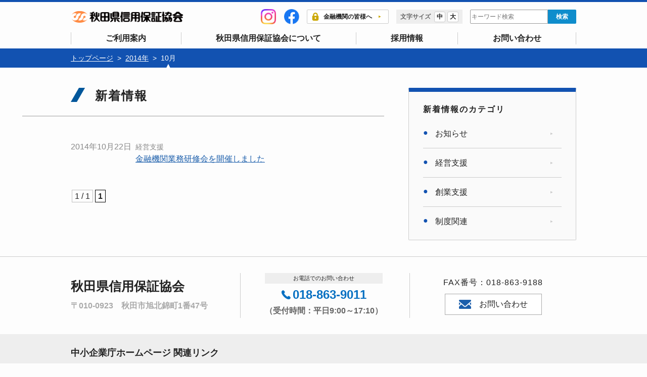

--- FILE ---
content_type: text/html; charset=UTF-8
request_url: https://www.cgc-akita.or.jp/2014/10/
body_size: 28685
content:
<!doctype html>
<html lang="ja">
<head>
<!-- Global site tag (gtag.js) - Google Analytics -->
<script async src="https://www.googletagmanager.com/gtag/js?id=G-XNJ8M7TR87"></script>
<script>
  window.dataLayer = window.dataLayer || [];
  function gtag(){dataLayer.push(arguments);}
  gtag('js', new Date());

  gtag('config', 'G-XNJ8M7TR87');
</script>

	<meta charset="utf-8">
	<meta name="apple-mobile-web-app-capable" content="yes">
	<meta name="format-detection" content="telephone=no">
	<meta name="viewport" content="width=device-width, initial-scale=1, minimum-scale=1, maximum-scale=2, user-scalable=yes">
	<title>10月 ｜ 2014 ｜ 秋田県信用保証協会</title>
	<meta http-equiv="content-language" content="ja">
	<meta name="author" content="秋田県信用保証協会" />
	<meta name="copyright" content="&copy; 秋田県信用保証協会" />
	<meta name="description" content="信用保証協会は、中小企業の金融円滑化を目的に、「信用保証協会法」に基づいて設立された公的機関です。中小企業の皆様が、金融機関から事業資金を調達される際に、信用保証協会が「公的な保証人」となることで、スムーズな資金調達を実現します。">
	<meta name='robots' content='max-image-preview:large' />
<style id='wp-img-auto-sizes-contain-inline-css' type='text/css'>
img:is([sizes=auto i],[sizes^="auto," i]){contain-intrinsic-size:3000px 1500px}
/*# sourceURL=wp-img-auto-sizes-contain-inline-css */
</style>
<style id='wp-block-library-inline-css' type='text/css'>
:root{--wp-block-synced-color:#7a00df;--wp-block-synced-color--rgb:122,0,223;--wp-bound-block-color:var(--wp-block-synced-color);--wp-editor-canvas-background:#ddd;--wp-admin-theme-color:#007cba;--wp-admin-theme-color--rgb:0,124,186;--wp-admin-theme-color-darker-10:#006ba1;--wp-admin-theme-color-darker-10--rgb:0,107,160.5;--wp-admin-theme-color-darker-20:#005a87;--wp-admin-theme-color-darker-20--rgb:0,90,135;--wp-admin-border-width-focus:2px}@media (min-resolution:192dpi){:root{--wp-admin-border-width-focus:1.5px}}.wp-element-button{cursor:pointer}:root .has-very-light-gray-background-color{background-color:#eee}:root .has-very-dark-gray-background-color{background-color:#313131}:root .has-very-light-gray-color{color:#eee}:root .has-very-dark-gray-color{color:#313131}:root .has-vivid-green-cyan-to-vivid-cyan-blue-gradient-background{background:linear-gradient(135deg,#00d084,#0693e3)}:root .has-purple-crush-gradient-background{background:linear-gradient(135deg,#34e2e4,#4721fb 50%,#ab1dfe)}:root .has-hazy-dawn-gradient-background{background:linear-gradient(135deg,#faaca8,#dad0ec)}:root .has-subdued-olive-gradient-background{background:linear-gradient(135deg,#fafae1,#67a671)}:root .has-atomic-cream-gradient-background{background:linear-gradient(135deg,#fdd79a,#004a59)}:root .has-nightshade-gradient-background{background:linear-gradient(135deg,#330968,#31cdcf)}:root .has-midnight-gradient-background{background:linear-gradient(135deg,#020381,#2874fc)}:root{--wp--preset--font-size--normal:16px;--wp--preset--font-size--huge:42px}.has-regular-font-size{font-size:1em}.has-larger-font-size{font-size:2.625em}.has-normal-font-size{font-size:var(--wp--preset--font-size--normal)}.has-huge-font-size{font-size:var(--wp--preset--font-size--huge)}.has-text-align-center{text-align:center}.has-text-align-left{text-align:left}.has-text-align-right{text-align:right}.has-fit-text{white-space:nowrap!important}#end-resizable-editor-section{display:none}.aligncenter{clear:both}.items-justified-left{justify-content:flex-start}.items-justified-center{justify-content:center}.items-justified-right{justify-content:flex-end}.items-justified-space-between{justify-content:space-between}.screen-reader-text{border:0;clip-path:inset(50%);height:1px;margin:-1px;overflow:hidden;padding:0;position:absolute;width:1px;word-wrap:normal!important}.screen-reader-text:focus{background-color:#ddd;clip-path:none;color:#444;display:block;font-size:1em;height:auto;left:5px;line-height:normal;padding:15px 23px 14px;text-decoration:none;top:5px;width:auto;z-index:100000}html :where(.has-border-color){border-style:solid}html :where([style*=border-top-color]){border-top-style:solid}html :where([style*=border-right-color]){border-right-style:solid}html :where([style*=border-bottom-color]){border-bottom-style:solid}html :where([style*=border-left-color]){border-left-style:solid}html :where([style*=border-width]){border-style:solid}html :where([style*=border-top-width]){border-top-style:solid}html :where([style*=border-right-width]){border-right-style:solid}html :where([style*=border-bottom-width]){border-bottom-style:solid}html :where([style*=border-left-width]){border-left-style:solid}html :where(img[class*=wp-image-]){height:auto;max-width:100%}:where(figure){margin:0 0 1em}html :where(.is-position-sticky){--wp-admin--admin-bar--position-offset:var(--wp-admin--admin-bar--height,0px)}@media screen and (max-width:600px){html :where(.is-position-sticky){--wp-admin--admin-bar--position-offset:0px}}

/*# sourceURL=wp-block-library-inline-css */
</style><style id='global-styles-inline-css' type='text/css'>
:root{--wp--preset--aspect-ratio--square: 1;--wp--preset--aspect-ratio--4-3: 4/3;--wp--preset--aspect-ratio--3-4: 3/4;--wp--preset--aspect-ratio--3-2: 3/2;--wp--preset--aspect-ratio--2-3: 2/3;--wp--preset--aspect-ratio--16-9: 16/9;--wp--preset--aspect-ratio--9-16: 9/16;--wp--preset--color--black: #000000;--wp--preset--color--cyan-bluish-gray: #abb8c3;--wp--preset--color--white: #ffffff;--wp--preset--color--pale-pink: #f78da7;--wp--preset--color--vivid-red: #cf2e2e;--wp--preset--color--luminous-vivid-orange: #ff6900;--wp--preset--color--luminous-vivid-amber: #fcb900;--wp--preset--color--light-green-cyan: #7bdcb5;--wp--preset--color--vivid-green-cyan: #00d084;--wp--preset--color--pale-cyan-blue: #8ed1fc;--wp--preset--color--vivid-cyan-blue: #0693e3;--wp--preset--color--vivid-purple: #9b51e0;--wp--preset--gradient--vivid-cyan-blue-to-vivid-purple: linear-gradient(135deg,rgb(6,147,227) 0%,rgb(155,81,224) 100%);--wp--preset--gradient--light-green-cyan-to-vivid-green-cyan: linear-gradient(135deg,rgb(122,220,180) 0%,rgb(0,208,130) 100%);--wp--preset--gradient--luminous-vivid-amber-to-luminous-vivid-orange: linear-gradient(135deg,rgb(252,185,0) 0%,rgb(255,105,0) 100%);--wp--preset--gradient--luminous-vivid-orange-to-vivid-red: linear-gradient(135deg,rgb(255,105,0) 0%,rgb(207,46,46) 100%);--wp--preset--gradient--very-light-gray-to-cyan-bluish-gray: linear-gradient(135deg,rgb(238,238,238) 0%,rgb(169,184,195) 100%);--wp--preset--gradient--cool-to-warm-spectrum: linear-gradient(135deg,rgb(74,234,220) 0%,rgb(151,120,209) 20%,rgb(207,42,186) 40%,rgb(238,44,130) 60%,rgb(251,105,98) 80%,rgb(254,248,76) 100%);--wp--preset--gradient--blush-light-purple: linear-gradient(135deg,rgb(255,206,236) 0%,rgb(152,150,240) 100%);--wp--preset--gradient--blush-bordeaux: linear-gradient(135deg,rgb(254,205,165) 0%,rgb(254,45,45) 50%,rgb(107,0,62) 100%);--wp--preset--gradient--luminous-dusk: linear-gradient(135deg,rgb(255,203,112) 0%,rgb(199,81,192) 50%,rgb(65,88,208) 100%);--wp--preset--gradient--pale-ocean: linear-gradient(135deg,rgb(255,245,203) 0%,rgb(182,227,212) 50%,rgb(51,167,181) 100%);--wp--preset--gradient--electric-grass: linear-gradient(135deg,rgb(202,248,128) 0%,rgb(113,206,126) 100%);--wp--preset--gradient--midnight: linear-gradient(135deg,rgb(2,3,129) 0%,rgb(40,116,252) 100%);--wp--preset--font-size--small: 13px;--wp--preset--font-size--medium: 20px;--wp--preset--font-size--large: 36px;--wp--preset--font-size--x-large: 42px;--wp--preset--spacing--20: 0.44rem;--wp--preset--spacing--30: 0.67rem;--wp--preset--spacing--40: 1rem;--wp--preset--spacing--50: 1.5rem;--wp--preset--spacing--60: 2.25rem;--wp--preset--spacing--70: 3.38rem;--wp--preset--spacing--80: 5.06rem;--wp--preset--shadow--natural: 6px 6px 9px rgba(0, 0, 0, 0.2);--wp--preset--shadow--deep: 12px 12px 50px rgba(0, 0, 0, 0.4);--wp--preset--shadow--sharp: 6px 6px 0px rgba(0, 0, 0, 0.2);--wp--preset--shadow--outlined: 6px 6px 0px -3px rgb(255, 255, 255), 6px 6px rgb(0, 0, 0);--wp--preset--shadow--crisp: 6px 6px 0px rgb(0, 0, 0);}:where(.is-layout-flex){gap: 0.5em;}:where(.is-layout-grid){gap: 0.5em;}body .is-layout-flex{display: flex;}.is-layout-flex{flex-wrap: wrap;align-items: center;}.is-layout-flex > :is(*, div){margin: 0;}body .is-layout-grid{display: grid;}.is-layout-grid > :is(*, div){margin: 0;}:where(.wp-block-columns.is-layout-flex){gap: 2em;}:where(.wp-block-columns.is-layout-grid){gap: 2em;}:where(.wp-block-post-template.is-layout-flex){gap: 1.25em;}:where(.wp-block-post-template.is-layout-grid){gap: 1.25em;}.has-black-color{color: var(--wp--preset--color--black) !important;}.has-cyan-bluish-gray-color{color: var(--wp--preset--color--cyan-bluish-gray) !important;}.has-white-color{color: var(--wp--preset--color--white) !important;}.has-pale-pink-color{color: var(--wp--preset--color--pale-pink) !important;}.has-vivid-red-color{color: var(--wp--preset--color--vivid-red) !important;}.has-luminous-vivid-orange-color{color: var(--wp--preset--color--luminous-vivid-orange) !important;}.has-luminous-vivid-amber-color{color: var(--wp--preset--color--luminous-vivid-amber) !important;}.has-light-green-cyan-color{color: var(--wp--preset--color--light-green-cyan) !important;}.has-vivid-green-cyan-color{color: var(--wp--preset--color--vivid-green-cyan) !important;}.has-pale-cyan-blue-color{color: var(--wp--preset--color--pale-cyan-blue) !important;}.has-vivid-cyan-blue-color{color: var(--wp--preset--color--vivid-cyan-blue) !important;}.has-vivid-purple-color{color: var(--wp--preset--color--vivid-purple) !important;}.has-black-background-color{background-color: var(--wp--preset--color--black) !important;}.has-cyan-bluish-gray-background-color{background-color: var(--wp--preset--color--cyan-bluish-gray) !important;}.has-white-background-color{background-color: var(--wp--preset--color--white) !important;}.has-pale-pink-background-color{background-color: var(--wp--preset--color--pale-pink) !important;}.has-vivid-red-background-color{background-color: var(--wp--preset--color--vivid-red) !important;}.has-luminous-vivid-orange-background-color{background-color: var(--wp--preset--color--luminous-vivid-orange) !important;}.has-luminous-vivid-amber-background-color{background-color: var(--wp--preset--color--luminous-vivid-amber) !important;}.has-light-green-cyan-background-color{background-color: var(--wp--preset--color--light-green-cyan) !important;}.has-vivid-green-cyan-background-color{background-color: var(--wp--preset--color--vivid-green-cyan) !important;}.has-pale-cyan-blue-background-color{background-color: var(--wp--preset--color--pale-cyan-blue) !important;}.has-vivid-cyan-blue-background-color{background-color: var(--wp--preset--color--vivid-cyan-blue) !important;}.has-vivid-purple-background-color{background-color: var(--wp--preset--color--vivid-purple) !important;}.has-black-border-color{border-color: var(--wp--preset--color--black) !important;}.has-cyan-bluish-gray-border-color{border-color: var(--wp--preset--color--cyan-bluish-gray) !important;}.has-white-border-color{border-color: var(--wp--preset--color--white) !important;}.has-pale-pink-border-color{border-color: var(--wp--preset--color--pale-pink) !important;}.has-vivid-red-border-color{border-color: var(--wp--preset--color--vivid-red) !important;}.has-luminous-vivid-orange-border-color{border-color: var(--wp--preset--color--luminous-vivid-orange) !important;}.has-luminous-vivid-amber-border-color{border-color: var(--wp--preset--color--luminous-vivid-amber) !important;}.has-light-green-cyan-border-color{border-color: var(--wp--preset--color--light-green-cyan) !important;}.has-vivid-green-cyan-border-color{border-color: var(--wp--preset--color--vivid-green-cyan) !important;}.has-pale-cyan-blue-border-color{border-color: var(--wp--preset--color--pale-cyan-blue) !important;}.has-vivid-cyan-blue-border-color{border-color: var(--wp--preset--color--vivid-cyan-blue) !important;}.has-vivid-purple-border-color{border-color: var(--wp--preset--color--vivid-purple) !important;}.has-vivid-cyan-blue-to-vivid-purple-gradient-background{background: var(--wp--preset--gradient--vivid-cyan-blue-to-vivid-purple) !important;}.has-light-green-cyan-to-vivid-green-cyan-gradient-background{background: var(--wp--preset--gradient--light-green-cyan-to-vivid-green-cyan) !important;}.has-luminous-vivid-amber-to-luminous-vivid-orange-gradient-background{background: var(--wp--preset--gradient--luminous-vivid-amber-to-luminous-vivid-orange) !important;}.has-luminous-vivid-orange-to-vivid-red-gradient-background{background: var(--wp--preset--gradient--luminous-vivid-orange-to-vivid-red) !important;}.has-very-light-gray-to-cyan-bluish-gray-gradient-background{background: var(--wp--preset--gradient--very-light-gray-to-cyan-bluish-gray) !important;}.has-cool-to-warm-spectrum-gradient-background{background: var(--wp--preset--gradient--cool-to-warm-spectrum) !important;}.has-blush-light-purple-gradient-background{background: var(--wp--preset--gradient--blush-light-purple) !important;}.has-blush-bordeaux-gradient-background{background: var(--wp--preset--gradient--blush-bordeaux) !important;}.has-luminous-dusk-gradient-background{background: var(--wp--preset--gradient--luminous-dusk) !important;}.has-pale-ocean-gradient-background{background: var(--wp--preset--gradient--pale-ocean) !important;}.has-electric-grass-gradient-background{background: var(--wp--preset--gradient--electric-grass) !important;}.has-midnight-gradient-background{background: var(--wp--preset--gradient--midnight) !important;}.has-small-font-size{font-size: var(--wp--preset--font-size--small) !important;}.has-medium-font-size{font-size: var(--wp--preset--font-size--medium) !important;}.has-large-font-size{font-size: var(--wp--preset--font-size--large) !important;}.has-x-large-font-size{font-size: var(--wp--preset--font-size--x-large) !important;}
/*# sourceURL=global-styles-inline-css */
</style>

<style id='classic-theme-styles-inline-css' type='text/css'>
/*! This file is auto-generated */
.wp-block-button__link{color:#fff;background-color:#32373c;border-radius:9999px;box-shadow:none;text-decoration:none;padding:calc(.667em + 2px) calc(1.333em + 2px);font-size:1.125em}.wp-block-file__button{background:#32373c;color:#fff;text-decoration:none}
/*# sourceURL=/wp-includes/css/classic-themes.min.css */
</style>
<link rel='stylesheet' id='wp-pagenavi-css' href='https://www.cgc-akita.or.jp/cms/wp-content/plugins/wp-pagenavi/pagenavi-css.css?ver=2.70' type='text/css' media='all' />
<link rel="https://api.w.org/" href="https://www.cgc-akita.or.jp/wp-json/" /><link rel="EditURI" type="application/rsd+xml" title="RSD" href="https://www.cgc-akita.or.jp/cms/xmlrpc.php?rsd" />
<meta name="generator" content="WordPress 6.9" />
<style type="text/css">.recentcomments a{display:inline !important;padding:0 !important;margin:0 !important;}</style><link rel="icon" href="https://www.cgc-akita.or.jp/cms/wp-content/uploads/2021/03/cropped-icon-32x32.png" sizes="32x32" />
<link rel="icon" href="https://www.cgc-akita.or.jp/cms/wp-content/uploads/2021/03/cropped-icon-192x192.png" sizes="192x192" />
<link rel="apple-touch-icon" href="https://www.cgc-akita.or.jp/cms/wp-content/uploads/2021/03/cropped-icon-180x180.png" />
<meta name="msapplication-TileImage" content="https://www.cgc-akita.or.jp/cms/wp-content/uploads/2021/03/cropped-icon-270x270.png" />
<link rel="alternate" type="application/rss+xml" title="RSS" href="https://www.cgc-akita.or.jp/rsslatest.xml" />
	
	<!--css-->
	<link rel="stylesheet" href="https://www.cgc-akita.or.jp/css/reset.css">
	<link rel="stylesheet" type="text/css" href="https://www.cgc-akita.or.jp/css/styles.css">
	<link rel="stylesheet" href="https://www.cgc-akita.or.jp/css/common.css?20250714">
	
	<link rel="stylesheet" href="https://www.cgc-akita.or.jp/css/header.css?20251119-2">
	<link rel="stylesheet" href="https://www.cgc-akita.or.jp/css/header-menu.css?20251118-2">
	<link rel="stylesheet" href="https://www.cgc-akita.or.jp/css/animate.css">
	<link rel="stylesheet" href="https://www.cgc-akita.or.jp/css/news.css?20231011">
	
	
		
		<link rel="stylesheet" href="https://www.cgc-akita.or.jp/css/page.css">
		<link rel="stylesheet" href="https://www.cgc-akita.or.jp/css/editor.css">
	
		
		<link rel="stylesheet" media="print" href="https://www.cgc-akita.or.jp/css/print.css">

<!----------jQuery---------->
<script src="https://code.jquery.com/jquery-2.2.4.min.js" integrity="sha256-BbhdlvQf/xTY9gja0Dq3HiwQF8LaCRTXxZKRutelT44=" crossorigin="anonymous"></script>
<script type="text/javascript" src="https://www.cgc-akita.or.jp/js/jquery.cookie.js"></script>
<!-------------------- ▼下記文字サイズ,背景色変更▼ -------------------->
<!----------フォントサイズ---------->
<link rel="stylesheet" href="https://www.cgc-akita.or.jp/css/font_size-medium.css" type="text/css" id="styleFontsize" />
	
	<script type="text/javascript">

		$(document).ready(function () {
			$("#styleFontsize").attr({ href: $.cookie('akiacgc_style01') });
		});
		function switchFontsize(cssname) {
			var cssurl= 'https://www.cgc-akita.or.jp/css/'+cssname+'.css';
			//var cssurl= 'https://www.cgc-akita.or.jp/cms/wp-content/themes/cgcakita/css/'+cssname+'.css';
			$('#styleFontsize').attr({ href: cssurl });
			$.cookie('akiacgc_style01', cssurl, { expires: 30, path: '/' });
		}

	</script>
	

	
		
	
	
<!--favicon-->
<link rel="shortcut icon" href="https://www.cgc-akita.or.jp/favicon.ico" />
<!-- スマホ用アイコン -->
<link rel="apple-touch-icon" sizes="180x180" href="img/apple-touch-icon.png">

</head>
<body id="archive" class="body">
	
	<div class="wrapper">
	
	<header class="header">

	<div class="header--layout">

		<div class="header--info">
			<div class="inner header--info-layout">
				<div class="header--sitename">
					<h1 class="sitename"><a href="https://www.cgc-akita.or.jp"><img src="https://www.cgc-akita.or.jp/img/common/sitename.png?0204" alt="秋田県信用保証協会"></a></h1>
				</div>
				<!-- sp版のみ表示 -->
				<ul class="sp_header_sns">
					<li class="subnav-list--sns">
						<a href="https://www.instagram.com/akita_guarantee_official/" target="_blank"><img src="https://www.cgc-akita.or.jp/img/icon/icon-ig.png" alt="instagram"></a>
					</li>
					<li class="subnav-list--sns">
						<a href="https://www.facebook.com/people/%E7%A7%8B%E7%94%B0%E7%9C%8C%E4%BF%A1%E7%94%A8%E4%BF%9D%E8%A8%BC%E5%8D%94%E4%BC%9A/61583134887119/" target="_blank"><img src="https://www.cgc-akita.or.jp/img/icon/icon-fb.png" alt="facebook"></a>
					</li>
				</ul>

				<div class="header--subnav">
					<ul class="header--subnav-list">
						<li class="subnav-list--sns">
							<a href="https://www.instagram.com/akita_guarantee_official/" target="_blank"><img src="https://www.cgc-akita.or.jp/img/icon/icon-ig.png" alt="instagram"></a>
						</li>
						<li class="subnav-list--sns">
							<a href="https://www.facebook.com/people/%E7%A7%8B%E7%94%B0%E7%9C%8C%E4%BF%A1%E7%94%A8%E4%BF%9D%E8%A8%BC%E5%8D%94%E4%BC%9A/61583134887119/" target="_blank"><img src="https://www.cgc-akita.or.jp/img/icon/icon-fb.png" alt="facebook"></a>
						</li>
						<li class="subnav-list--member bold">
							<a href="https://www.cgc-akita.or.jp/member/" class="btn bold"><img src="https://www.cgc-akita.or.jp/img/icon/member.png" class="icon" alt="">金融機関の皆様へ</a>
						</li>
						<li class="subnav-list--fontsize">
							<div class="h_fontsize"><span class="bold">文字サイズ</span>
								<a href="javascript:void(0);" onclick="switchFontsize('font_size-medium'); return false;" class="h_fontsize-m bold">中</a>
								<a href="javascript:void(0);" onclick="switchFontsize('font_size-large'); return false;" class="h_fontsize-l bold">大</a>
							</div>


						</li>
						<li class="subnav-list--search">
							<form id="form" action="https://www.cgc-akita.or.jp/" method="get" class="search_container">
								<input id="s-box" name="s" type="text" placeholder="キーワード検索"/><input type="submit" class="bold" value="検索">
							</form>
						</li>
					</ul>
				</div><!--/.header--subnav-->
			</div><!--/.header--info-layout-->
		</div><!--/.header--info-->

	</div><!--/.header--layout-->

	<nav class="pc_menu">
		<div class="inner">
			<ul class="pc_gloval-nav">
				<li>
					<a href="https://www.cgc-akita.or.jp/guidance/" class="bold">ご利用案内</a>
				</li>
				<li>
					<a href="https://www.cgc-akita.or.jp/profile/" class="bold">秋田県信用保証協会について</a>
				</li>
				<li>
					<a href="https://www.cgc-akita.or.jp/recruit/" class="bold">採用情報</a>
				</li>
				<li>
					<a href="https://www.cgc-akita.or.jp/contact/" class="bold">お問い合わせ</a>
				</li>
			</ul>
		</div><!--/.inner-->
	</nav><!--/.gloval-nav-->

	<!--sp nav-toggle-->
	<div id="nav-toggle" ontouchstart="">
		<div><span></span><span></span><span></span><br></div>
		<p>menu</p>
	</div>


</header>

<nav class="sp_menu">
	<div class="accordion sp_gloval-nav">
		<ul class="sp_gloval-nav-list">
			<li class="subnav-list--fontsize">
				<div class="h_fontsize"><span class="bold">文字サイズ</span>
					<a href="javascript:void(0);" onclick="switchFontsize('font_size-medium'); return false;" class="h_fontsize-m bold">中</a>
					<a href="javascript:void(0);" onclick="switchFontsize('font_size-large'); return false;" class="h_fontsize-l bold">大</a>
				</div>
			</li>
			<li class="subnav-list--search">
				<form id="form" action="https://www.cgc-akita.or.jp/" method="get" class="search_container">
					<input id="s-box" name="s" type="text" placeholder="キーワード検索"/><input type="submit" class="bold" value="検索">
				</form>
			</li>
			<li class="sp_gloval-nav--item sp_gloval-nav--item_member">
				<a href="https://www.cgc-akita.or.jp/member/" class="bold">
					<img src="https://www.cgc-akita.or.jp/img/icon/member.png" class="icon" alt="">金融機関の皆様へ</a>
			</li>
			<li class="sp_gloval-nav--item">
				<a href="https://www.cgc-akita.or.jp/guidance/" class="bold">ご利用案内</a>
			</li>
			<li class="sp_gloval-nav--item">
				<a href="https://www.cgc-akita.or.jp/profile/" class="bold">秋田県信用保証協会について</a>
			</li>
			<li class="sp_gloval-nav--item">
				<a href="https://www.cgc-akita.or.jp/recruit/" class="bold">採用情報</a>
			</li>
			<li class="sp_gloval-nav--item">
				<a href="https://www.cgc-akita.or.jp/contact/" class="bold">お問い合わせ</a>
			</li>
			<ul class="sp_gloval-nav-list--sns">
				<li class="subnav-list--sns">
					<a href="https://www.instagram.com/akita_guarantee_official/" target="_blank"><img src="https://www.cgc-akita.or.jp/img/icon/icon-ig.png" alt="instagram"></a>
				</li>
				<li class="subnav-list--sns">
					<a href="https://www.facebook.com/people/%E7%A7%8B%E7%94%B0%E7%9C%8C%E4%BF%A1%E7%94%A8%E4%BF%9D%E8%A8%BC%E5%8D%94%E4%BC%9A/61583134887119/" target="_blank"><img src="https://www.cgc-akita.or.jp/img/icon/icon-fb.png" alt="facebook"></a>
				</li>
			</ul>
		</ul>
	</div><!--/accordion-->
</nav><!-- /sp_menu -->
			
	<main class="main">

	<!--パンくずリストここから-->
<nav class="breadcrumbs">
	<div class="inner">
		<div class="inner"><ul class="breadcrumbs-list"><li><a href="https://www.cgc-akita.or.jp"><span>トップページ</span></a></li><li><a href="https://www.cgc-akita.or.jp/2014/"><span>2014年</span></a></li><li><span>10月</span></li></ul></div>	</div>
</nav>
<!--パンくずリストここまで-->



	<div class="inner">

		<div class="page-layout column-2">

			<article class="main-column">

				<div class="page--ttl--area">
					<h1 class="page--ttl serif">
						新着情報
					</h1>
				</div>

				<ul class="archive-list">

					
					<li class="new-posts_item">
	<div class="new-posts_time">
		<time datetime="2014-10-22">2014年10月22日</time>
	</div>

	<div class="new-posts_link">
		<div class="new-posts_cat">
			<a href="https://www.cgc-akita.or.jp/category/kigyo/" class="new-posts_cat cat cat_kigyo">経営支援</a>		</div>
		<p class="new-posts_ttl"><a href="https://www.cgc-akita.or.jp/post-1460/" class="hover">金融機関業務研修会を開催しました</a></p>
	</div>
</li>
					
				</ul>
				
				<div class='wp-pagenavi' role='navigation'>
<span class='pages'>1 / 1</span><span aria-current='page' class='current'>1</span>
</div>				
			</article>

			<aside class="sidebar">
	

		
			<section class="tree">
		
				<h1 class="tree-ttl bold">新着情報のカテゴリ</h1>

					<ul class="tree-list categry-list">
							<li class="cat-item cat-item-2"><a href="https://www.cgc-akita.or.jp/category/oshirase/">お知らせ</a>
</li>
	<li class="cat-item cat-item-20"><a href="https://www.cgc-akita.or.jp/category/kigyo/">経営支援</a>
</li>
	<li class="cat-item cat-item-3"><a href="https://www.cgc-akita.or.jp/category/sougyou/">創業支援</a>
</li>
	<li class="cat-item cat-item-17"><a href="https://www.cgc-akita.or.jp/category/seido/">制度関連</a>
</li>
					</ul>
				
			</section><!--/tree-->
		
		<!--投稿ページ-->
		
		

	


</aside>
		</div>
	</div>

</main>
<footer class="footer">
	<div class="inner">
		<div class="footer--layout">
			<div class="footer--block">
				<div class="footer--block-inner">
					<h2 class="footer--sitename bold">秋田県信用保証協会</h2>
					<p class="footer--address bold">〒010-0923　秋田市旭北錦町1番47号</p>
				</div>
			</div>
			<div class="footer--block">
				<div class="footer--block-inner">
					<p class="footer--tel-txt">お電話でのお問い合わせ</p>
					<p class="footer--tel bold"><img src="https://www.cgc-akita.or.jp/img/icon/tel.png" alt="" class="icon" />018-863-9011</p>
					<p class="footer--tel-time bold">（受付時間：平日9:00～17:10）</p>
				</div>
			</div>
			<div class="footer--block">
				<div class="footer--block-inner">
					<p class="footer--fax">FAX番号：018-863-9188</p>
					<p class="footer--contact"><a href="https://www.cgc-akita.or.jp/contact/" class="btn"><img src="https://www.cgc-akita.or.jp/img/icon/mail.png" alt="" class="icon" />お問い合わせ</a></p>
				</div>

			</div>
		</div>
	</div><!--/.inner-->

	<section class="footer--link">
		<div class="inner">
			<h2>中小企業庁ホームページ 関連リンク</h2>
			<ul class="footer--link-list">
				<li>
					<a href="https://www.chusho.meti.go.jp/kinyu/shikinguri/hosho/jisseki.html" target="_blank">保証実績の公表</a>
				</li>
				<li>
					<a href="https://www.chusho.meti.go.jp/kinyu/keieihosyou/index.html" target="_blank">経営者保証に関するガイドライン活用実績の公表</a>
				</li>
				<li>
					<a href="https://www.chusho.meti.go.jp/kinyu/shikinguri/hosho/soudan.html" target="_blank">中小企業活性化協議会への相談持込み実績の公表</a>
				</li>
				<li>
					<a href="https://www.chusho.meti.go.jp/kinyu/shikinguri/hosho/haken.html" target="_blank">信用保証協会の出向等の派遣状況の公表</a>
				</li>
				<li>
					<a href="https://www.chusho.meti.go.jp/kinyu/shikinguri/hosho/outocome.html" target="_blank">信用保証協会の経営支援にかかる「アウトカム指標」及び目標・達成状況の公表</a>
				</li>
			</ul>
		</div>
	</section>

	<nav class="footer--nav">
		<ul class="footer--nav-list">
			<li><a href="https://www.cgc-akita.or.jp/sitemap/" class="bold">サイトマップ</a></li>
		</ul>
	</nav>
	<div class="footer--copyright">
		<p class="bold">&copy;2026 Credit Guarantee Corporation of Akita.</p>
	</div>
</footer>

<!--pagetop-->
<script type="text/javascript" src="https://www.cgc-akita.or.jp/js/jquery.pagetop.js"></script>
<p class="pagetop"><a href="#pagetop"><img src="https://www.cgc-akita.or.jp/img/common/pagetop.png" alt="ページトップへ戻る"></a></p>


<script src="https://www.cgc-akita.or.jp/js/common.js"></script>

<script type="text/javascript" src="https://www.cgc-akita.or.jp/js/tab.js"></script>

<script type="speculationrules">
{"prefetch":[{"source":"document","where":{"and":[{"href_matches":"/*"},{"not":{"href_matches":["/cms/wp-*.php","/cms/wp-admin/*","/cms/wp-content/uploads/*","/cms/wp-content/*","/cms/wp-content/plugins/*","/cms/wp-content/themes/cgcakita/*","/*\\?(.+)"]}},{"not":{"selector_matches":"a[rel~=\"nofollow\"]"}},{"not":{"selector_matches":".no-prefetch, .no-prefetch a"}}]},"eagerness":"conservative"}]}
</script>
</div><!--#wrap-->
</body>
</html>
		<!--end footer-->


--- FILE ---
content_type: text/css
request_url: https://www.cgc-akita.or.jp/css/styles.css
body_size: 9139
content:
@charset "utf-8";

/*
	基礎となるstyle

*/
/* -----------------------------------------------
 html, body
-------------------------------------------------- */
html {
	-webkit-overflow-scrolling: touch;
	scroll-behavior: smooth;
}
body {
	margin: 0;
	line-height: 1.75em;
	text-align: left;
	background-color: #fdfdfd;
	color: #222;
}

/*font-family*/
body,
select,
input,
textarea {
	font-family: -apple-system, BlinkMacSystemFont, Roboto, "Segoe UI", "Helvetica Neue", HelveticaNeue, YuGothic, "Yu Gothic Medium", "Yu Gothic", Verdana, Meiryo, sans-serif;
}
b,
strong,
.bold {
	font-family: -apple-system, BlinkMacSystemFont, Roboto, "Segoe UI semibold", "Helvetica Neue", HelveticaNeue, YuGothic, "Yu Gothic", "Segoe UI", Verdana, Meiryo, sans-serif;
	font-weight: bold;
}
/* IEだけに適応 */
_:lang(x)::-ms-backdrop, .selector {
	font-family: "Segoe UI", Meiryo, sans-serif;
}
*,
*:before,
*:after {
  box-sizing: inherit;
}

*:hover,
*:active,
*:before,
*:after {
	transition: all 0.3s ease 0s;
}

html {
  box-sizing: border-box;
}
a {
	color: #1B5EAB;
}

.serif {
	font-family: "游明朝体", "Yu Mincho", YuMincho, "ヒラギノ明朝 Pro", "Hiragino Mincho Pro", "MS P明朝", "MS PMincho", serif;
	font-feature-settings: "palt";
}

/* -----------------------------------------------
 html, body > 768px以下（tablet）
-------------------------------------------------- */
	 @media  (max-width: 768px) {
		 body { padding-bottom: 0px; }
	}

/* -----------------------------------------------
 html, body > 800px以下（smartPhone）
-------------------------------------------------- */
	@media (max-width: 800px) {
		html { font-size: 14px; }
		body { }
	}

/* -----------------------------------------------
  Layout
-------------------------------------------------- */
.wrapper {
	width: 100%;
	position: relative;
	/*overflow: hidden; */
	margin: 0 auto;
}
.wrapper:after {
	content: "";
	display: table;
	height: 0;
	visibility: hidden;
	clear: both;
}
.inner {
	width: 1000px;
}
.inner-wide {
	width: 1200px;
}
.inner,
.inner-wide {
	margin: 0 auto;
}
img {
	max-width: 100%;
	height: auto;
}
	/* -----------------------------------------------
	  responsive
	-------------------------------------------------- */
	@media (min-width: 721px) {
		.pc_none { display: none; }
	}
	/* -----------------------------------------------
	  Layout > 1236px以下
	-------------------------------------------------- */
		@media  (max-width: 1236px) {
			.inner-wide {
				width: 100%;
			}
			.inner {
				width: calc(100% - 4rem);
			}
	}
	/* -----------------------------------------------
	  Layout > 720px以下（smartPhone）
	-------------------------------------------------- */
	@media (max-width: 720px) {
		.sp_none {
			display: none;
		}
		.inner {
				width: calc(100% - 2rem);
			}
	}

/* -----------------------------------------------
 dl list
-------------------------------------------------- */
.dlstyle1 { border-bottom: 1px solid #CCC; }
.dlstyle1 dt { border-top: 1px solid #CCC; }
.dlstyle1 dd { border-top: 1px solid #CCC;border-left: 1px solid #CCC; }
.dlstyle1 dt, 
.dlstyle1 dd { border-top-style: solid; }
.dlstyle1 { display: flex;flex-wrap: wrap;border-style: none none solid none;}
.dlstyle1 { margin:1rem 0; }
.dlstyle1 dt { width: 30%; font-weight: bold;padding: 0.25rem; }
.dlstyle1 dd { width: 70%; padding: 1rem;margin-bottom: 0; }
.dlstyle1 dd p:last-child { border-bottom: 0; }
.dlstyle1 dd ul,
.dlstyle1 dd ul li:last-child { margin: 0; }
.dlstyle1:after { content: "";clear: both;display: block; }


@media  (max-width: 1000px) {
	.dlstyle1 { width: 100%; display: block;margin:1rem 0; }
	.dlstyle1 dt { width: 100%;border-bottom-style: dotted; }
	.dlstyle1 dd { width: 100%;border-top-style: none; }
}
.dlstyle2 { display: flex;flex-wrap: wrap; }
.dlstyle2 dt, 
.dlstyle2 dd { font-size: 0.875rem;line-height: 1.75em;}

.dlstyle2 dt .fas { color: #2FA3E4;width: 0.5rem;height: auto; margin-right: 1rem; }
.dlstyle2 dt { width: 100%;padding: 0.25rem 0.5rem;font-weight: bold;}
.dlstyle2 dd { width: 100%;padding: 0rem 0.5rem 0.5rem 2rem;margin-bottom: 0.5rem;border-bottom: 1px dotted #eee; }

	.dlstyle2 dt { width: 40%; }
	.dlstyle2 dd { width: 60%;margin-bottom: 0; }
	.dlstyle2 dt,
	.dlstyle2 dd { border-bottom: 1px dotted #ccc;padding: 0.5rem 0rem 0.5rem 0; }
@media  (max-width: 800px) {
	.sidebar__sec .dlstyle2 {
    width: calc(100% - 1rem);
    margin: 0 auto;
	}

}


/*------------------------------
	ul, ol
-------------------------------- */
.list-reset,
.editor .list-reset {
	margin-left: 0;
    padding-left: 0;
    list-style: none;
}


/* -----------------------------------------------
 text module
-------------------------------------------------- */
/*見出し*/
h1, h2, h3, h4, h5 {
  line-height: 1.4;
  display: block;
  width: 100%
}
/* -----------------------------------------------
 hover
-------------------------------------------------- */
.hov_mov:hover {
	transform: translate(2px,2px);
	transition: all 0.1s;
	cursor: pointer;
}
:hover {
	transition: all 0.3s ease 0s;
}
/* -----------------------------------------------
 Button
-------------------------------------------------- */
.btn {
	display: flex;
	align-items: center;
	justify-content: center;
	width: auto;
	text-align: left;
	text-decoration: none;
	outline: none;
	padding: 0.5rem 2.25rem 0.5rem 0.5rem;
	font-size: 1rem;
	line-height: 1em;
	background-color: #fff;
	color: #222;
	border: 1px solid #aaa;
	position: relative;
}
.btn:after {
	content: "▲";
	font-size: 0.7em;
	color: #1B5EAB;
	transform: rotate(90deg);
	position: absolute;
    left: auto;
	right: 0.75rem;
    top: auto;
    bottom: auto;
    margin: auto;
}
.btn.btn_black {
	background-color: #222;
	color: #fff;
	border: 1px solid #fff;
}
.btn:hover {
	/*transform: translate(1px,1px);*/
	background-position: right 1rem center;
}
.btn.btn_black:hover {
	background-color: #444;
}
	/* -----------------------------------------------
	   news > 800px以下
	-------------------------------------------------- */
	 @media  (max-width:800px) {
		 .btn {
			 background-position: right 0.75rem center;
		 }
	}
/* -----------------------------------------------
 List
-------------------------------------------------- */
.check-list li {
	font-size: 1rem;
	background-image: url("../img/icon/check.png");
	background-size: 1.25rem 1.25rem;
	background-position: left top 0.075rem;
	background-repeat: no-repeat;
	padding-left: 2rem;
}
.check-list li+li {
	margin-top: 1.5rem;
}
/* -----------------------------------------------
 link icon
-------------------------------------------------- */
a[target="_blank"]:after {
	content: '';
	background-image: url("../img/icon/blank.png");
	display: inline-block;
	width: 1rem;
	height: 1rem;
	margin-left: 0.4rem;
	background-repeat: no-repeat;
    background-size: contain;
	vertical-align: middle;
}
.editor li a[target="_blank"]:after {
	padding-left: 1rem;
}

a[href$=".xlsx"]:before, 
a[href$=".xlsm"]:before, 
a[href$=".xlsb"]:before, 
a[href$=".xltx"]:before, 
a[href$=".xltm"]:before, 
a[href$=".xls"]:before, 
a[href$=".xlt"]:before, 
a[href$=".xml"]:before, 
a[href$=".xlam"]:before, 
a[href$=".xla"]:before, 
a[href$=".xlw"]:before, 
a[href$=".xlr"]:before {
	content: '';
	background-image: url("../img/icon/xls.png");
	display: inline-block;
	width: 1rem;
	height: 1rem;
	margin-right: 0.4rem;
	background-repeat: no-repeat;
    background-size: contain;
	vertical-align: middle;
}
a[href$=".doc"]:before, 
a[href$=".docm"]:before, 
a[href$=".docx"]:before, 
a[href$=".dot"]:before {
	content: '';
	background-image: url("../img/icon/doc.png");
	display: inline-block;
	width: 1rem;
	height: 1rem;
	margin-right: 0.4rem;
	background-repeat: no-repeat;
    background-size: contain;
	vertical-align: middle;
}
a[href$=".pdf"]:before {
	content: '';
	background-image: url("../img/icon/pdf.png");
	display: inline-block;
	width: 1rem;
	height: 1rem;
	margin-right: 0.4rem;
	background-repeat: no-repeat;
    background-size: contain;
	vertical-align: middle;
}

/* 別窓,エクセル,ワード,pdfのマークを非表示にする*/
a.icon_none[target="_blank"]:after, 
.widget a[target="_blank"]:after,
#sb_instagram a[target="_blank"]:after{
	display: none;
}
a[target="_blank"].icon_none:after, 
.addtoany_list a:before,
.addtoany_list a:after,
a[href$=".xlsx"].icon_none:before, 
a[href$=".xlsm"].icon_none:before, 
a[href$=".xlsb"].icon_none:before, 
a[href$=".xltx"].icon_none:before, 
a[href$=".xltm"].icon_none:before, 
a[href$=".xls"].icon_none:before, 
a[href$=".xlt"].icon_none:before, 
a[href$=".xml"].icon_none:before, 
a[href$=".xlam"].icon_none:before, 
a[href$=".xla"].icon_none:before, 
a[href$=".xlw"].icon_none:before, 
a[href$=".xlr"].icon_none:before,
a[href$=".doc"].icon_none:before, 
a[href$=".docm"].icon_none:before, 
a[href$=".docx"].icon_none:before, 
a[href$=".dot"].icon_none:before, 
a[href$=".pdf"].icon_none:before{
	content: none;
}
/* -----------------------------------------------
 file size ( jquery.file.size-extension.js )
-------------------------------------------------- */
.fileInfo { margin-left: 0.5rem; }


--- FILE ---
content_type: text/css
request_url: https://www.cgc-akita.or.jp/css/common.css?20250714
body_size: 6734
content:
@charset "UTF-8";

/*
	全ページ共通のパーツ用css

*/

/* -----------------------------------------------
	floor-map
-------------------------------------------------- */
.facility--txt {
	margin: 1rem 0;
}
.facility--table {
	width: 100%;
}
.facility--table th {
	width: 3.5rem;
	text-align: center;
	background-color: #eee;
}
.facility--table th, 
.facility--table td {
	border-bottom: 1px solid #ddd;
}
.facility--table th p+p, 
.facility--table td p+p {
	margin-top: 0.25em;
}
.facility--table td {
	padding: 0.5rem 0 0.5rem 2rem;
}
/*リンク*/
.facility--link {
	color: #222;
	text-decoration: underline;
	/*三角形を固定*/
	position: relative;
}
.facility--link:before {
	content: "▲";
	margin: auto;
	display: inline-block;
	transform: rotate(90deg);
	color: #1B5EAB;
	font-size: 0.5rem;
    line-height: 1em;
    width: 0.5rem;
    height: 0.5rem;
	position: absolute;
    left: -1.125rem;
    right: auto;
    top: 0;
    bottom: 0;
}
.facility--link:hover {
	color: #18970A;
	text-decoration: none;
}
.facility--link:hover:before {
	color: #18970A;
	left: -1.5rem;
}
.facility--link+.ippan {
	margin-left: 0.7rem;
}
/*一般利用可能*/
.ippan {
	margin: 0 0.5em;
	display: inline-block;
	padding: 0.05rem 0.5rem;
	color: #fff;
	font-size: 0.7rem;
	line-height: 1.75em;
	background-color: #18970A;
	border-radius: 4px;
}
/* -----------------------------------------------
 footer
-------------------------------------------------- */
.footer {
	width: 100%;
	padding: 2rem 0 0 0;
}
/* フッターのレイアウト > ブロック > inner */
.footer--block-inner {
	width: 100%;
}
/*サイト名*/
.footer--sitename {
	font-size: 1.56rem;
}
.footer--sitename+.footer--address {
	margin-top: 0.5rem;
}
.footer--address {
	color: #aaa;
}
/*お電話でのお問い合わせ*/
.footer--tel-txt {
	margin: auto;
	width: 100%;
	padding: 0.3rem;
	font-size: 0.7rem;
	line-height: 1em;
	background-color: #eee;
}
/*電話番号*/
.footer--tel-txt+.footer--tel {
	margin-top: 0.5rem;
}
.footer--tel {
	font-size: 1.5rem;
	color: #0670C2;
	/*アイコンと番号を縦位置中央に*/
	display: flex;
	align-items: center;
	justify-content: center;
}
.footer--tel+.footer--tel-time {
	margin-top: 0.25rem;
}
.footer--tel .icon {
	margin-right: 0.25rem;
	width: 1.125rem;
	height: auto;
}
.footer--tel:hover *,
.footer--tel:active * {
	color: #24bd13;
}
/*受付時間*/
.footer--tel-time {
	color: #666;
}
/*FAX番号*/
.footer--fax {
	margin: auto;
	display: inline-block;
	width: auto;
	letter-spacing: 1px;
}
/*お問い合わせ*/
.footer--fax+.footer--contact {
	margin-top: 0.5rem;
}
.footer--contact {
	width: 12rem;
	margin: auto;
	text-align: center;
}
.footer--contact a.btn {
	padding: 0.5rem 1rem;
}
/*アイコンを置く*/
.footer--contact a.btn:after {
	content: none;
}
.footer--contact .icon {
	margin-right: 1rem;
	width: 1.5rem;
	height: auto;
}
/*hover*/
.footer--contact a:hover {
	opacity: 0.5;
	background-color: #ccc;
}
/*フッターのリンク*/
.footer--link {
	background-color: #eee;
}
.footer--link h2 {
	margin: 0.5rem 0 1rem;
	font-size: 110%;
}
.footer--link-list {
	display: flex;
	flex-wrap: wrap;
	align-items: center;
	justify-content: flex-start;
}
.footer--link-list li a {
	border-width: 1px;
	border-style: solid;
	border-color: #aaa;
	display: block;
	padding: 0.5rem 1rem;
	font-size: 0.875rem;
	color: #222;
	background-color: #fff;
}
.footer--link-list li a:hover,
.footer--link-list li a:active {
	border-color: #1B5EAB;
	color: #1B5EAB;
	text-decoration: underline;
}
/*フッターのナビ*/
.footer--nav {
	padding: 1rem 0;
	background-color: #444;
}
.footer--nav-list {
	justify-content: center;
}
.footer--nav-list * {
	color: #fff;
}
/*コピーライト*/
.footer--copyright {
	padding: 0.5rem;
	text-align: center;
	color: #fff;
	background-color: #777;
}
/*フッターのナビ*/
.footer--nav-list {
	display: flex;
	flex-wrap: wrap;
	align-items: center;
	width: auto;
	margin: 0 auto;
}
.footer--nav-list li+li {
			margin-left: 1rem;
		}
	/* -----------------------------------------------
		footer > PCのみ
	-------------------------------------------------- */
	@media (min-width:721px) {
		/*フッターのレイアウト*/
		.footer--layout {
			display: flex;
			justify-content: space-between;
			padding: 0 0 2rem 0;
		}
		/*フッターのレイアウト > ブロック*/
		.footer--block {
			width: 33%;
			text-align: center;
			/*中のdivを中央寄せ*/
			display: flex;
			align-items: center;
		}
		.footer--block+.footer--block {
			border-left: 1px solid #ccc;
		}
		.footer--block:nth-child(1) {
			padding-right: 3rem;
		}
		.footer--block:nth-child(2) {
			padding-left: 3rem;
			padding-right: 3rem;
		}
		.footer--block:nth-child(3) {
			padding-left: 3rem;
			padding-right: 3rem;
		}
		/*サイト名,住所*/
		.footer--sitename,
		.footer--address {
			text-align: left;
		}
		/*フッターのナビ*/
		.footer--nav-list li {
			font-size: 0.7rem;
		}
		/*フッターのリンク*/
		.footer--link {
			padding: 1.1rem 0 1.1rem 0;
		}
		.footer--link-list li {
			margin: 0 0.8rem 0.8rem 0;
		}
	}
	/* -----------------------------------------------
		footer > SPのみ
	-------------------------------------------------- */
	 @media (max-width:720px) {
		 .footer {
			 padding: 0;
		 }
		 /*フッターのレイアウト*/
		 .footer--layout {
			 display: flex;
			 flex-wrap: wrap;
		 }
		 .footer--block {
			 width: 100%;
			 text-align: center;
			 padding: 1rem;
		 }
		 .footer--block+.footer--block {
			 border-top: 1px dotted #ccc;
		 }
		 .footer--block-inner {
			 width: 80%;
			 margin: 0 auto;
		 }
		 /*お電話でのお問い合わせ*/
		 .footer--tel-txt {
			 width: 13rem;
		 }
		 /*フッターのリンク*/
		 .footer--link {
			padding: 1rem 0 1.5rem;
		}
		.footer--link-list {
			display: flex;
			align-items: flex-start;
			flex-direction: column;
		}
		.footer--link-list li+li {
			margin-top: 0.7rem;
		}
		 /*フッターのナビ*/
		.footer--nav-list li+li {
			margin-top: 1rem;
		}
	}
/* -----------------------------------------------
ページトップへ戻るボタン
-------------------------------------------------- */
.pagetop {
	position: fixed;
	bottom: 10px;
	right: 10px;
	background-color: rgba(41, 84, 148,0.9);
	/*padding: 10px 10px;*/
	z-index: 10;
}
.pagetop img {
	width: 30px;
	height: 30px;
}
.pagetop a {
	text-decoration: none;
	width: 50px;
	height: 50px;
	padding: 10px 10px;
	text-align: center;
	display: block;
}
.pagetop a:hover {
	text-decoration: none;
	opacity: 0.75;
	cursor: pointer;
}


/* -----------------------------------------------
 991px以下
-------------------------------------------------- */
@media  (max-width: 991px) {

}


--- FILE ---
content_type: text/css
request_url: https://www.cgc-akita.or.jp/css/header.css?20251119-2
body_size: 6609
content:
@charset "UTF-8";

/*
	全ページ共通のパーツ用css

*/
/* -----------------------------------------------
	header > layout
-------------------------------------------------- */
/*サイト名とサブナビゲーション*/
.header--info {
	width: 100%;
	padding: 0.875rem 0 1rem 0;
}
/*サイト名とサブナビゲーションの並び*/
.header--info-layout {
	display: flex;
	flex-wrap: wrap;
	justify-content: space-between;
}
/*サイト名*/
.header--sitename {
	display: flex;
	align-items: center;
}
.sitename:hover a img{
	opacity: 0.5;
}
	/* -----------------------------------------------
		header > layout > PC
	-------------------------------------------------- */
	@media (min-width:721px) {
		.header {
			border-top-width: 4px;
			border-top-style: solid;
			border-top-color: #1252B1;
		}
		.header--sitename {
			width: 14rem;
		}
		/*サブナビゲーションの左側をautoにして右寄せ*/
		.header--subnav {
			width: calc(100% - 14rem);
			margin-left: auto;
		}
	}
	/* -----------------------------------------------
		header > layout > TABLET
	-------------------------------------------------- */
	@media (max-width:950px) {
		.header--subnav {
			margin-top: 0.5rem;
			width: 100%;
			padding: 0.5rem;
		}
	}
	/* -----------------------------------------------
		header > layout > SP
	-------------------------------------------------- */
	@media (max-width:720px) {
		/*introとサイト名部分の順番を入れ替える*/
		.header--layout {
			display: flex;
			flex-wrap:wrap;
		}
		.header--intro {
			/*2番目*/
			order:2;
		}
		.header--info {
			padding: 0.5rem 0;
			/*1番目*/
			order: 1;
		}
		/*サブナビゲーション左寄せ*/
		.header--subnav {
			width: auto;
			margin: 0 auto 0 1rem;
			background:none;
		}
	}
	/* -----------------------------------------------
		header > subnav > SP
	-------------------------------------------------- */
	@media (max-width:500px) {	
	}

/* -----------------------------------------------
	header > subnav
-------------------------------------------------- */
.header--subnav-list * {
	font-size: 0.75rem;
}
/*アイコン*/
.header--subnav-list a.btn .icon {
	width: auto;
}
/*金融機関の皆様へ*/
.subnav-list--member a.btn {
	border-radius: 2px;
	border-width: 1px;
	border-style: solid;
	border-color: #ccc;
	padding: 0 2rem 0 0.5rem;
}
.subnav-list--member a.btn:after {
	color: #cba700;
}
.subnav-list--member a:hover {
	border-color: #cba700;
	color: #1b1600;
}
.subnav-list--member:hover a.btn:after {
	right: 0.3rem;
}
/*snsアイコン*/
.subnav-list--sns img {
	width: 30px;
    height: 30px;
    object-fit: contain;
}
.subnav-list--sns a[target="_blank"]:after{
	content: none;
}
/*文字サイズ*/
.h_fontsize {
	background-color: #eee;
	color: #666;
	display: flex;
	align-items: center;
	padding-left: 0.5rem;
	padding-right: 0.5rem;
}
.h_fontsize span {
	margin-right: 0.25rem;
}
.h_fontsize a {
	margin-left: 0.2rem;
	width: calc(1.5rem - 2px);
	/*height: calc(1.5rem - 2px);*/
	border-radius: 3px;
	border-width: 1px;
	border-style: solid;
	border-color: #ccc;
	text-align: center;
	color: #222;
	background-color: #fff;
	cursor: pointer;
}
.h_fontsize a:hover {
	background-color: #ccc;
	cursor: pointer;
}
/*検索*/
.subnav-list--search a:hover,
.subnav-list--search a:active {
}
.subnav-list--search input[type="text"] {
	border-radius: 2px 0 0 2px;
	border: 1px solid #999;
    background-color: #FFF;
}
.subnav-list--search input[type="text"]:focus {
	/* */
}
.subnav-list--search input[type="submit"] {
	border-radius: 0 2px 2px 0;
	padding: 0.25rem 1rem;
	color: #fff;
	background-color: #0F8DCC;
	vertical-align: bottom;
}
.subnav-list--search input[type="submit"]:hover,
.subnav-list--search input[type="submit"]:active {
	background-color: #0b638f;
}
	/* -----------------------------------------------
		header > layout > PC
	-------------------------------------------------- */
	@media (min-width:721px) {
		/*サブナビゲーションのリスト*/
		.header--subnav-list {
			display: flex;
			justify-content: flex-end;
			align-items: center;
			/*background-color: red;*/
		}
		/*li*/
		.header--subnav-list li {
			height: 100%;
			/*background-color: green;*/
		}
		.header--subnav-list li+li {
			margin-left: 0.96rem;
		}
		/*各種高さ*/
		.subnav-list--member a.btn,
		.h_fontsize, 
		.subnav-list--search input[type="text"], 
		.subnav-list--search input[type="submit"] {
			height: calc(1.625rem + 2px);
		}
		/*アイコン*/
		.header--subnav-list a.btn .icon {
			width: 1rem;
			height: auto;
			margin-right: 0.5rem;
		}
		/*お問い合わせ*/
		.subnav-list--search a.btn {
			font-size: 0.875rem;
		}
		/*Instagram*/
		.subnav-list--instagram {
			width: 1.75rem;
		}
		/*facebook*/
		.subnav-list--facebook {
			width: 1.75rem;
		}
		/* headerのsnsアイコン　sp版のみ表示 */
		.sp_header_sns {
			display: none;
		}
	}
	/* -----------------------------------------------
		header > layout > TABLET
	-------------------------------------------------- */
	@media (max-width:900px) {
	}
	/* -----------------------------------------------
		header > subnav > SP
	-------------------------------------------------- */
	@media (max-width:720px) {
		.header--info .inner {
			width: calc(100% - 60px);
			height: 100%;
			/*nav-toggleの分を空ける*/
			margin:0 auto 0 0;
			padding: 0 0.5rem;
		}
		.header--info {
			/*nav-toggleの高さ*/
			height: 60px;
		}
		/*サイト名*/
		.sitename {
			width: 200px;
			padding-left: 0rem;
		}
		/*上下中央寄せ*/
		.header--subnav {
			display: flex;
			align-items: center;
		}
		/*電話番号*/
		.subnav-list--fontsize a.btn {
			font-size: 0.8em;
		}
		/*スマホ版で非表示*/
		.header--subnav {
			display: none;
		}
		/*style.cssの.btn上書き*/
		.header--subnav-list a.btn {
			border-radius: 4px;
			padding: 0.5rem 0.75rem;
		}
		/*アイコン*/
		.header--subnav-list a.btn .icon {
			margin-right: 0.25rem;
			height: 1rem;
		}
		/* headerのsnsアイコン　sp版のみ表示 */
		.sp_header_sns {
			display: flex;
			flex-direction: row;
			align-items: center;
			margin-right: 0.3rem;
		}
		.sp_header_sns li {
			margin-left: 0.5rem;
		}
	}

	/* -----------------------------------------------
		header > subnav > SP
	-------------------------------------------------- */
	@media (max-width:340px) {
		/*サイト名*/
		.sitename {
			width: 12rem;
			padding-left: 0;
		}
		/* headerのsnsアイコン　sp版のみ表示 */
		.sp_header_sns {
			display: flex;
			flex-direction: row;
			align-items: center;
			margin-right: 0;
		}
	}

--- FILE ---
content_type: text/css
request_url: https://www.cgc-akita.or.jp/css/header-menu.css?20251118-2
body_size: 8910
content:
@charset "utf-8";

/*
	ヘッダー、グローバルメニュー専用css

*/

/* -----------------------------------------------
	global-nav
-------------------------------------------------- */
	/* -----------------------------------------------
		header > PCのみ
	-------------------------------------------------- */
	@media (min-width:721px) {
		/* PC版グローバルメニュー PC_menu */
		.pc_menu {
		}
		.pc_gloval-nav {
		}
		.pc_gloval-nav {
			display: flex;
			justify-content: space-between;
			list-style: none;
			margin: 0 0 0.5rem 0;
		}
		.pc_gloval-nav li {
			width: auto;
			flex: auto;
			display: flex;
		}
		.pc_gloval-nav li:first-child, 
		.pc_gloval-nav li+li {
			border-left: 1px solid #ccc;
		}
		.pc_gloval-nav li:last-child {
			border-right: 1px solid #ccc;
		}
		.pc_gloval-nav li a {
			width: 100%;
			display: block;
			text-align: center;
			color: #222;
			font-size: 1rem;
			line-height: 1rem;
			padding: 0.25rem 0rem 0.25rem 0; /*height 3remになるよう調整*/
			position: relative; /*下線固定*/
		}
		/*英語*/
		.pc_gloval-nav li a .pc_gloval-nav_en {
			margin-top: 0.25rem;
			display: block;
			color: #aaa;
			font-size: 0.75rem;
			font-weight: normal;
		}
		.pc_gloval-nav li a:hover {
			color: #1252B1;
			text-decoration: none;
			padding-bottom: 0.25rem;
		}
		.pc_gloval-nav li a:after { /*下線*/
			content: '';
			position: absolute;
			left: 0;
			bottom: -0.5rem;
			width: 0;
			background-color: #eee;
			border-bottom-width: 2px;
			border-bottom-style: solid;
			display: block;
		}
		.pc_gloval-nav li a:hover:after { /*hoverで下線を出す*/
			width: 100%;
			border-bottom-color: #1252B1;
		}
		.pc_gloval-nav li a:after { /*下線*/
			border-bottom-color: #1252B1;
		}

		/*PC版　スクロール*/
		.scrolled .header-background {
			background-color: #fff;
			box-shadow: 0 1px 3px 0px rgba(0,0,0,0.2);
		}
		 /* スマホ版ナビ nav-toggle 非表示*/
		#nav-toggle {
			display: none;
		}
		.sp_menu {
			display: none;
		}
	}
	/* -----------------------------------------------
		header > SPのみ
	-------------------------------------------------- */
	@media (max-width:720px) {
		/*PC版ナビ非表示*/
		.pc_menu {
			display: none;
		}
		#wrapper {
			position: relative;
		}
		/*------ ハンバーガーメニューボタン（toggle_menu） ------*/
		#nav-toggle {
			display: block;
			position: fixed;
			top: 0;
			right: 0;
			height: 60px;
			width: 60px;
			cursor: pointer;
			z-index: 6;
			background-color: #1252B1;
		}
		#nav-toggle > div {
			position: relative;
			width: 34px;
		}
		#nav-toggle > p { /* menuの文字 */
			font-size: 10px;
			color: #fff;
			position: absolute;
			display: block;
			width: 100%;
			top: 36px;
			text-align: center
		}
		#nav-toggle span { /*三本線*/
			width: 100%;
			height: 1px;
			left: 14px;
			display: block;
			background: #fff;
			position: absolute;
			transition: transform 0.3s ease-in-out, top 0.3s ease;
		}
		#nav-toggle span:nth-child(1) {
			top: 10px;
		}
		#nav-toggle span:nth-child(2) {
			top: 20px;
		}
		#nav-toggle span:nth-child(3) {
			top: 30px;
		}
		#nav-toggle:hover span:nth-child(1) {
			top: 15px;
		}
		#nav-toggle:hover span:nth-child(3) {
			top: 24px;
		}
		
		/*スクロール*/
		.scrolled #nav-toggle {
			/*background-color: #1764D8;*/
		}
		
		
		/*メニューを開いたとき*/
		.open #nav-toggle { 
			border: 0;
			background-color: #1252B1;
		}
		.open #nav-toggle span {
			background: #fff;
		}
		.open #nav-toggle > p {
			color: #fff;
		}
		.open #nav-toggle span:nth-child(1) {
			top: 20px;
			transform: rotate(45deg);
		}
		.open #nav-toggle span:nth-child(2) {
			top: 20px;
			width: 0;
			left: 50%;
		}
		.open #nav-toggle span:nth-child(3) {
			top: 20px;
			transform: rotate(-45deg);
		}
	
		/** スマホ版グローバルメニュー **/
		.sp_menu {
			/*画面を覆う*/
			/*width: 100%;*/
			width: calc(100% - 2rem);
			height: 100%;
			/*background: rgba(0, 0, 0, 0.8);*/
			background:#fff;
			color: #222;
			position: fixed;
			top: 0;
			left: auto;
			right: 0;
			bottom: 0;
			z-index: 5;
			/*テキスト*/
			/*font-size: 1.5rem;*/
			/*text-align: center;*/
			/*普段は不可視*/
			visibility: hidden;
			opacity: 0;
			/*flexbox*/
			display: flex;
			flex-direction: column;
			justify-content: center;
			align-items: center;
			/*変化*/
			transition: opacity 0.6s ease, visibility 0.6s ease;
			overflow-y: scroll;
			-webkit-overflow-scrolling: touch; /*慣性スクロールを追加*/
		}
		.sp_menu a {
			display: block;
			color: #222;
			text-decoration: none;
			transition: color 0.6s ease;
		}
		.sp_menu a:hover {
			color: #3B941C; /*タッチ後、違う要素がタッチされるまでの色*/
			text-decoration: underline;
			background-color: #fafafa;
		}

		/** スマホ版グローバルメニュー全般の挙動 **/
		.sp_menu ul {
			list-style: none;
		}
		.sp_menu ul li {
			/* border-left: 0;*/
			/*opacity: 0;
			transform: translateX(200px);
			transition: transform 0.2s ease, opacity 0.2s ease;*/
		}
			/*一行ずつ表示アニメ
		.sp_menu ul li:nth-child(2) { 
			transition-delay: 0.15s;
		}
		.sp_menu ul li:nth-child(3) {
			transition-delay: 0.3s;
		}
		.sp_menu ul li:nth-child(4) {
			transition-delay: 0.45s;
		}
		.sp_menu ul li:nth-child(5) {
			transition-delay: 0.6s;
		}
		.sp_menu ul li:nth-child(6) {
			transition-delay: 0.75s;
		}
		.sp_menu ul li:nth-child(7) {
			transition-delay: 0.9s;
		}*/

	

		/* open: メニューを開くとclass.open付与 表示させる */
		.open {
			overflow: hidden;
		}
		.open .sp_menu {
			visibility: visible;
			opacity: 1;
			box-shadow: -6px 0px 12px -6px rgba(0,0,0,0.29);
		}
		.open .sp_menu li {
			opacity: 1;
			transform: translateX(0);
			transition: transform 1s ease, opacity 0.9s ease;
		}

		/* スマホ版グローバルメニュー（メニュースタイル）sp_gloval-nav*/
		.sp_gloval-nav {
			font-size: 1.5rem;
		}
		.sp_gloval-nav a {
			/*padding: 0.5rem 0;*/
		}
		.sp_gloval-nav-list li > a:hover {
			color: #1764D8;
		}
		.sp_gloval-nav-list li > a {
			border-bottom: 1px solid #aaa;
			cursor: pointer;
		}
		.sp_gloval-nav-list_second { /*リスト（第二階層目）*/
			/*display: none;*/
			margin-bottom: 1rem;
		}
		.sp_gloval-nav-list_second > li {
			display: block;
			color: #fff;
			padding: 0;
			margin: 0;
			position: relative;
		}
		.sp_gloval-nav-list_second > li > a {
			font-size: 1rem;
			line-height: 1.25em;
			padding: 0.5rem 0;
			margin: 0;
		}
		.sp_gloval-nav-list_second > li > a:hover {
			color: #1764D8;
			text-decoration: underline;
		}


		/*-- スマホ版グローバルメニュー（アコーディオンメニューの動作）--*/
		div.accordion {
			position: absolute; /*開閉で移動しないよう固定*/
			left: 50px;
			right: 50px;
			top: 80px;
			width: calc(100% - 100px);
			/*width: 80%;*/
			margin: 0 auto;
			padding-bottom: 50px /*見切れ対策*/
		}
		div.accordion > ul > li > a {
			display: flex;
			align-items: center;
			justify-content: flex-start;
			flex-wrap: wrap;
		}
		div.accordion > ul > li > a:hover,
		div.accordion > ul > li > a:active {
			/*background-position: right 1rem center;
			-webkit-transition: all 0.3s ease;
			-moz-transition: all 0.3s ease;
			-o-transition: all 0.3s ease;
			transition: all  0.3s ease;*/
		}
		
		/*-- 1つずつのスタイル --*/
		.sp_gloval-nav--access .icon,
		.sp_gloval-nav--tel .icon,
		.sp_gloval-nav--contact .icon {
			margin-right: 0.5rem;
			width: 1.125rem;
			height: auto;
		}
		/*slug*/
		.sp_gloval-nav--slug {
			font-weight: normal;
			font-size: 0.7rem;
			color: #aaa;
			display: block;
			width: 100%;
		}
		/*文字サイズ*/
		.sp_gloval-nav-list .h_fontsize span {
			margin-right: 0.5rem;
			letter-spacing: 1px;
		}
		.sp_gloval-nav-list .h_fontsize {
			padding: 0.5rem;
		}
		.sp_gloval-nav-list .h_fontsize a {
			width: 3rem;
		}
		.subnav-list--fontsize+.subnav-list--search {
			margin-top: 1rem;
		}
		/*検索ボックス*/
		.subnav-list--search input {
			height: 2rem;
			line-height: 1.5em;
			border-width: 2px;
		}
		.sp_gloval-nav-list .subnav-list--search input[type="submit"] {
			font-size: 0.875rem;
			padding: 0.25rem 1rem;
		}
		/*リンク*/
		.sp_gloval-nav--item a {
			font-weight: bold;
			padding: 1rem 0;
		}
		/*金融機関の皆様へ*/
		.sp_gloval-nav--item_member .icon {
			width: 1em;
			height: 1em;
			margin-right: 0.75rem;
		}
		/*snsアイコン*/
		.sp_gloval-nav-list--sns {
			margin: 20px auto 0;
			display: flex;
			flex-direction: row;
			justify-content: center;
			gap: 20px;
		}
		.sp_gloval-nav-list--sns li a{
			border-bottom: none;
		}
		.sp_gloval-nav-list--sns img {
			width: auto;
			height: auto;
			object-fit: unset;
		}
		.sp_gloval-nav-list--sns li a[target="_blank"]:after{
			content: none;
		}
	}



--- FILE ---
content_type: application/javascript
request_url: https://www.cgc-akita.or.jp/js/common.js
body_size: 687
content:
// common js

// togle_menu
//$(function() {
  //$(function () {
jQuery(function () {
    $('#nav-toggle').on('click', function () {
      $('body').toggleClass('open');
    });
  });
//});
	
// ACCORDION
$(function() {
    function accordion() {
        $(this).toggleClass("active").next().slideToggle(300);
    }
    $(".accordion .toggle").click(accordion);
});

// 戻るボタン
$(function() {
	$('.pagetop').hide();
	$(window).scroll(function () {
		if ($(this).scrollTop() > 120) {
			$('.pagetop').fadeIn();
		} else {
			$('.pagetop').fadeOut();
		}
	});
    $('.pagetop').click(function () {
		$('body,html').animate({
			scrollTop: 0
		}, 200);
		return false;
    });

});
